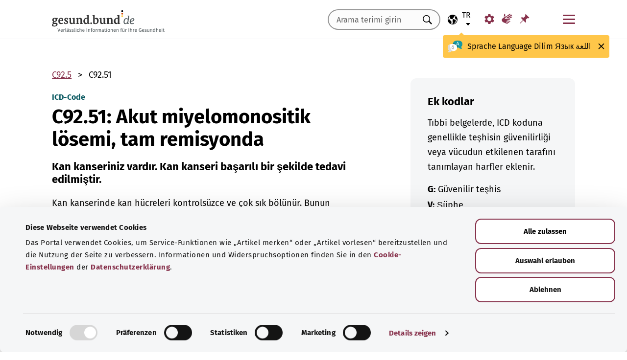

--- FILE ---
content_type: text/html; charset=utf-8
request_url: https://gesund.bund.de/tr/icd-kodu-arama/c92-51
body_size: 13509
content:
<!DOCTYPE html>
<html lang="tr">
<head> <meta charset="utf-8">
<!--	implemented by https://www.queo.de/	This website is powered by TYPO3 - inspiring people to share!	TYPO3 is a free open source Content Management Framework initially created by Kasper Skaarhoj and licensed under GNU/GPL.	TYPO3 is copyright 1998-2026 of Kasper Skaarhoj. Extensions are copyright of their respective owners.	Information and contribution at https://typo3.org/
-->
<link rel="icon" href="/_assets/1de4d85ce6099b066b6c08e5ccf4c407/Icons/favicon.ico" type="image/vnd.microsoft.icon">
<title>ICD-10 kodu: C92.51 Akut miyelomonositik lösemi, tam remisyonda</title>
<meta name="generator" content="TYPO3 CMS">
<meta name="viewport" content="width=device-width, initial-scale=1">
<meta name="description" content="Burada &quot;C92.51 Akut miyelomonositik lösemi, tam remisyonda&quot; ICD teşhis kodu ve alt kategorileri ile ilgili açıklamalar bulunmaktadır.">
<meta property="og:image" content="/fileadmin/_processed_/2/d/csm_220504_illustration-titelfoto-ICD_6009cb7abb.jpg">
<meta property="og:url" content="https://gesund.bund.de/tr/icd-kodu-arama/c92-51">
<meta property="og:title" content="ICD-10 kodu: C92.51 Akut miyelomonositik lösemi, tam remisyonda">
<meta property="og:description" content="Burada &quot;C92.51 Akut miyelomonositik lösemi, tam remisyonda&quot; ICD teşhis kodu ve alt kategorileri ile ilgili açıklamalar bulunmaktadır.">
<meta property="og:type" content="article">
<meta name="twitter:card" content="summary">
<meta name="twitter:title" content="ICD-10 kodu: C92.51 Akut miyelomonositik lösemi, tam remisyonda">
<meta name="twitter:description" content="Burada &quot;C92.51 Akut miyelomonositik lösemi, tam remisyonda&quot; ICD teşhis kodu ve alt kategorileri ile ilgili açıklamalar bulunmaktadır.">
<meta name="google-site-verification" content="DcDbgl2Gs6a6MXyVLukxOnK8e1hkYHrhoEyVTiLoQ1g">
<meta name="apple-mobile-web-app-capable" content="no">
<link rel="preload" as="font" type="font/woff2" crossorigin="anonymous" href="/_assets/1de4d85ce6099b066b6c08e5ccf4c407/Fonts/FiraSans-Bold.woff2?1766152084" >
<link rel="preload" as="font" type="font/woff2" crossorigin="anonymous" href="/_assets/1de4d85ce6099b066b6c08e5ccf4c407/Fonts/FiraSans-Medium.woff2?1766152084" >
<link rel="preload" as="font" type="font/woff2" crossorigin="anonymous" href="/_assets/1de4d85ce6099b066b6c08e5ccf4c407/Fonts/FiraSans-Regular.woff2?1766152084" >
<link rel="stylesheet" href="/_assets/1de4d85ce6099b066b6c08e5ccf4c407/Css/main.bundle.css?1766152084" media="all" integrity="sha384-OjVTp+BMubOhp9Ws0ynAUh60bno3HHEWakpBbgWlq4EL1zM0rK/uVNYlYWS83JQK" crossorigin="anonymous">
<script> function loadSettings() { const value = '; ' + document.cookie; const parts = value.split('; gb_darstellung='); const data = parts.pop().split(';').shift(); const settings = data.length ? JSON.parse(data) : null; if (settings && settings.font_size) { document.documentElement.classList.remove('font-size--default'); document.documentElement.classList.add('font-size--' + settings.font_size); } if (settings && settings.color_scheme) { document.documentElement.classList.remove('color-scheme--default'); document.documentElement.classList.add('color-scheme--' + settings.color_scheme); } } loadSettings();
</script>
<script type="application/ld+json">{
    "@context": "http://schema.org",
    "@type": "BreadcrumbList",
    "itemListElement": [
        {
            "@type": "ListItem",
            "position": 1,
            "name": "ICD kodu arama",
            "item": "https://gesund.bund.de/tr/icd-kodu-arama"
        },
        {
            "@type": "ListItem",
            "position": 2,
            "name": "C92.51"
        }
    ]
}</script>
<script type="application/ld+json">{
    "@context": "http://schema.org/",
    "@type": "FAQPage",
    "mainEntity": [
        {
            "@type": "Question",
            "name": "C92.51 G ICD kodu nedir?",
            "acceptedAnswer": {
                "@type": "Answer",
                "text": "Kan kanseriniz vardır. Kan kanseri başarılı bir şekilde tedavi edilmiştir."
            }
        }
    ]
}</script>
<link rel="apple-touch-icon" href="/apple-touch-icon.png"><script id="Cookiebot" src="https://consent.cookiebot.com/uc.js" data-cbid="b2486f07-ff46-419b-a561-fadf016f92ac" type="text/javascript" async></script>
<link rel="canonical" href="https://gesund.bund.de/tr/icd-kodu-arama/c92-51">
<link rel="alternate" hreflang="de" href="https://gesund.bund.de/icd-code-suche/c92-51">
<link rel="alternate" hreflang="en" href="https://gesund.bund.de/en/icd-code-search/c92-51">
<link rel="alternate" hreflang="tr" href="https://gesund.bund.de/tr/icd-kodu-arama/c92-51">
<link rel="alternate" hreflang="ru" href="https://gesund.bund.de/ru/icd-code-suche/c92-51">
<link rel="alternate" hreflang="ar" href="https://gesund.bund.de/ar/icd-code-suche/c92-51">
<link rel="alternate" hreflang="x-default" href="https://gesund.bund.de/icd-code-suche/c92-51">
</head>
<body data-tracking-site="1">
<div class="app theme-default" data-type="110"> <div class="cookie-consent"> <div class="container"> <p></p><p class="cookie-consent__text">Portal, Yazıyı işaretle" gibi hizmet işlevlerini kullanımınıza sunmak ve sayfanın kullanımını iyileştirmek için çerezler kullanmaktadır. Bununla ilgili bilgileri ve iptal seçeneklerini, Veri koruma beyanının Çerez ayarları bölümünde bulabilirsiniz.</p>" <div class="cookie-consent__btn-group"> <button class="btn btn--outline disable">Reddet</button> <button class="btn btn--outline enable">Tüm çerezlere izin ver</button> </div> </div> </div>	<header class="header">
<div class="header__submenu"> <div class="container">	<a href="#skipNavigation30" class="visually-hidden">Gezinme menüsünü atla</a> <div class="header__wrapper-submenu"> <a href="/tr/" class="header__submenu-item brand"> <picture> <img id="gesund-bund-logo" class="icon icon--brand" src="/_assets/1de4d85ce6099b066b6c08e5ccf4c407/Icons/gesund-logo.svg?1766152084" alt="gesund.bund.de - Sağlığınız için güvenilir bilgiler" title="Ana sayfaya dön" width="330" height="64" /> <img id="gesund-bund-logo-dark-mode" class="icon icon--brand dark-mode" src="/_assets/1de4d85ce6099b066b6c08e5ccf4c407/Icons/gesund-logo--dark-mode.svg?1766152084" alt="gesund.bund.de - Sağlığınız için güvenilir bilgiler" title="Ana sayfaya dön" width="330" height="64" /> </picture> </a> <div id="language-navigation"> <div class="language-picker"> <button id="select-language-btn" class="language-picker__btn tooltip-trigger" aria-controls="select-language-list" aria-label="Dil seçimi" aria-describedby="current-language" aria-expanded="false"> <svg width="20" height="20" version="1.1" id="Layer_1" xmlns="http://www.w3.org/2000/svg" xmlns:xlink="http://www.w3.org/1999/xlink" x="0px" y="0px" viewBox="0 0 512 512" enable-background="new 0 0 512 512" xml:space="preserve" aria-hidden="true"> <path d="M437,75C388.7,26.6,324.4,0,256,0S123.3,26.6,75,75C26.6,123.3,0,187.6,0,256s26.6,132.7,75,181 c48.4,48.4,112.6,75,181,75s132.7-26.6,181-75c48.4-48.4,75-112.6,75-181S485.4,123.3,437,75z M252.9,347.3l10.6,21.1 c5.5,11,6.7,23.6,3.3,35.4l-22.3,77.9c-26.5-1.3-52.1-7.2-76-17.2l26.6-53.2c9.1-18.1,5.5-39.9-8.8-54.3l-13.8-13.8 c-21.3-21.3-39-45.9-52.5-72.8c-9.3-18.6-29.3-28.8-49.8-25.3l-40.2,6.7C31.1,193,54.5,137.9,96.2,96.2 c10.6-10.6,22.2-20.1,34.4-28.3l-11.7,82c0,0.3-0.1,0.6-0.1,0.9c-2.4,18.5,2.8,36.9,14.8,52.1c13,16.4,32.4,27,53.3,29.1l65,6.6 l42.9,21.5l-33,33C247.4,307.4,243.8,329.2,252.9,347.3z M415.8,415.8c-32.2,32.2-72.5,53.5-116.3,62l81.2-71.1 c10.6-9.2,18.5-21.2,22.9-34.5l16.4-49.2c4-11.9,3.1-24.7-2.5-35.9c-5.6-11.2-15.3-19.6-27.2-23.6l-64.6-21.5l-55.5-27.7 l-3.2-39.5c1.6-3.2,4.2-5.8,7.5-7.4l39.5-19.8c11.8-5.9,20.6-16.5,24.2-29.2l18.4-65c19.8,9.9,38.1,22.7,54.6,38.2L396,102 c-17.6,11.7-25.2,33.9-18.5,54l19.2,57.6c4.7,14,15.8,25.1,29.7,29.7l55.5,18.5C480.5,320,457.1,374.5,415.8,415.8z" /> </svg> <span id="current-language" class="active_language"> <span class="visually-hidden">Seçili dil</span> <abbr title="Türkçe">tr</abbr> </span> </button> <ul id="select-language-list" class="language-picker__list"> <li id="language-de" class="language-picker__option "> <a href="https://gesund.bund.de/icd-code-suche/c92-51" hreflang="de" title="Almanca"> <span>Deutsch</span> </a> </li> <li id="language-en" class="language-picker__option "> <a href="https://gesund.bund.de/en/icd-code-search/c92-51" hreflang="en" title="İngilizce"> <span>English</span> </a> </li> <li id="language-tr" class="language-picker__option active"> <a href="https://gesund.bund.de/tr/icd-kodu-arama/c92-51" hreflang="tr" title="Türkçe"> <span>Türkçe</span> </a> </li> <li id="language-ru" class="language-picker__option "> <a href="https://gesund.bund.de/ru/icd-code-suche/c92-51" hreflang="ru" title="Rusça"> <span>Русский</span> </a> </li> <li id="language-ar" class="language-picker__option "> <a href="https://gesund.bund.de/ar/icd-code-suche/c92-51" hreflang="ar" title="Arapça"> <span>عربي</span> </a> </li> </ul> </div> <div id="tooltip_language" class="tooltip tooltip--lang" role="tooltip" hidden aria-hidden="true"> <svg height="30" width="30" viewBox="0 0 512 415" aria-hidden="true" xmlns="http://www.w3.org/2000/svg"> <g fill="none"> <path d="m347.939.356c89.491 0 164.061 30.492 164.061 123.688 0 39.308-13.272 67.453-35.329 86.867-4.005 3.525-5.715 8.976-4.326 14.127 3.903 14.48 9.536 29.7 17.262 43.91 5.927 10.9-2.075 24.048-14.477 23.702-30.009-.836-62.771-14.812-87.325-41.505-2.922-3.177-7.103-4.882-11.405-4.53-9.262.757-18.773 1.118-28.462 1.118-89.491 0-164.061-30.492-164.061-123.688 0-93.197 74.572-123.689 164.062-123.689z" fill="#1598a4" /> <path d="m296.422 122.871c-27.969-18.07-64.598-28.515-109.1-31.162-2.253 9.825-3.443 20.58-3.443 32.335 0 93.196 74.57 123.688 164.061 123.688 3.718 0 7.401-.071 11.062-.179.006-.645.024-1.283.024-1.931 0-53.841-21.648-96.288-62.604-122.751z" fill="#117a83" /> <path d="m401.315 166.7-43.695-115.784c-.025-.068-.053-.137-.08-.204-1.573-3.826-5.262-6.297-9.398-6.297h-.009c-4.141.004-7.829 2.482-9.396 6.314-.023.057-.046.113-.067.171l-44.098 115.78c-1.475 3.87.469 8.203 4.34 9.678 3.866 1.474 8.203-.468 9.678-4.34l9.142-24.004h60.498l9.051 23.983c1.133 3.003 3.987 4.854107 7.017 4.854107.88 0 1.775-.157107 2.647-.486107 3.876-1.462 5.832-5.789 4.37-9.665zm-77.87-33.686 24.675-64.786 24.449 64.786z" fill="#fff" /> <path d="m0 245.623c0 39.307 13.272 67.453 35.329 86.867 4.005 3.525 5.715 8.976 4.326 14.127-3.903 14.48-9.536 29.7-17.262 43.909-5.927 10.9 2.075 24.048 14.477 23.702 30.009-.836 62.771-14.812 87.325-41.505 2.922-3.177 7.103-4.882 11.405-4.53 9.262.757 18.773 1.118 28.462 1.118 89.491 0 164.061-30.492 164.061-123.688s-74.572-123.689-164.062-123.689c-89.491 0-164.061 30.493-164.061 123.689z" fill="#fff" /> <path d="m98.158 128.732c-57.403 13.375-98.158 47.997-98.158 116.891 0 39.307 13.272 67.453 35.329 86.867 4.005 3.525 5.715 8.976 4.326 14.127-3.903 14.48-9.536 29.7-17.262 43.909-5.927 10.9 2.075 24.048 14.477 23.702 30.009-.836 62.771-14.812 87.325-41.505 2.922-3.177 7.103-4.882 11.405-4.53 9.262.757 18.773 1.118 28.461 1.118 9.979 0 19.771-.382 29.296-1.185-109.038-33.437-126.653-188.039-95.199-239.394z" fill="#dbdbdb" /> <path d="m179.96 191.28c2.613333 0 5.04-.466667 7.28-1.4s4.293333-2.473333 6.16-4.62c1.586667-1.773333 2.893333-3.803333 3.92-6.09s1.68-4.55 1.96-6.79c.186667-2.053333.023333-3.383333-.49-3.99s-1.283333-.91-2.31-.91-1.843333.233333-2.45.7-1.096667 1.353333-1.47 2.66h.14c-.746667 2.52-2.146667 4.83-4.2 6.93s-4.853333 3.15-8.4 3.15c-3.266667 0-5.973333-1.003333-8.12-3.01s-3.453333-4.503333-3.92-7.49c-.186667-.933333-.513333-1.75-.98-2.45s-1.353333-.956667-2.66-.77c-.933333.186667-1.68.676667-2.24 1.47s-.746667 2.03-.56 3.71c.186667 2.426667.653333 4.713333 1.4 6.86s1.96 4.153333 3.64 6.02c1.773333 2.053333 3.826667 3.57 6.16 4.55s4.713333 1.47 7.14 1.47zm4.2 108.08c7.186667 0 13.276667-1.236667 18.27-3.71s9.053333-5.716667 12.18-9.73 5.39-8.61 6.79-13.79 2.1-10.523333 2.1-16.03c0-3.92-.583333-6.58-1.75-7.98s-3.243333-2.1-6.23-2.1h-25.34c-4.386667 0-6.58 1.773333-6.58 5.32 0 3.266667 2.193333 4.9 6.58 4.9h22.26c0 4.293333-.513333 8.423333-1.54 12.39s-2.66 7.49-4.9 10.57-5.133333 5.53-8.68 7.35-7.886667 2.73-13.02 2.73c-5.04 0-9.683333-1.096667-13.93-3.29s-7.91-5.133333-10.99-8.82-5.483333-8.003333-7.21-12.95-2.59-10.173333-2.59-15.68c0-5.32.863333-10.43 2.59-15.33s4.083333-9.24 7.07-13.02 6.51-6.813333 10.57-9.1 8.423333-3.43 13.09-3.43c2.24 0 4.363333.163333 6.37.49s3.99.91 5.95 1.75 3.943333 1.96 5.95 3.36 4.13 3.173333 6.37 5.32c1.026667 1.026667 2.053333 1.68 3.08 1.96s1.983333.28 2.87 0 1.656667-.7 2.31-1.26 1.166667-1.166667 1.54-1.82c1.12-1.773333.606667-3.943333-1.54-6.51s-5.32-5.063333-9.52-7.49c-3.733333-2.146667-7.466667-3.616667-11.2-4.41s-7.606667-1.19-11.62-1.19c-6.906667 0-13.136667 1.423333-18.69 4.27s-10.29 6.626667-14.21 11.34-6.93 10.173333-9.03 16.38-3.15 12.67-3.15 19.39c0 6.906667 1.073333 13.393333 3.22 19.46s5.226667 11.363333 9.24 15.89 8.82 8.12 14.42 10.78 11.9 3.99 18.9 3.99z" fill="#5e5e5e" /> </g> </svg> <span> <span lang="de">Sprache</span> <span lang="en">Language</span> <span lang="tr">Dilim</span> <span lang="ru">Язык</span> <span lang="ar">اللغة</span> </span> <button class="tooltip__close" title="Kapat"> <img class="icon icon--close" src="/_assets/1de4d85ce6099b066b6c08e5ccf4c407/Icons/close.svg?1766152084" alt=""> </button> <div class="tooltip__arrow" data-popper-arrow></div> </div> </div> <a class="header__submenu-item search" title="Aramaya git" href="/tr/arama"> <svg width="20" height="20" viewBox="0 0 20 20" xmlns="http://www.w3.org/2000/svg" aria-hidden="true" focusable="false"> <path d="M13.19 11.846l-.187.328 5.062 5.11-1.594 1.593-5.062-5.109-.328.234c-1.25.782-2.547 1.172-3.89 1.172-1.97 0-3.65-.703-5.04-2.11C.761 11.66.065 9.972.065 8.003c0-1.968.695-3.648 2.086-5.039 1.39-1.39 3.07-2.086 5.04-2.086 1.968 0 3.648.696 5.038 2.086 1.39 1.391 2.086 3.07 2.086 5.04a7.066 7.066 0 01-1.125 3.843zm-2.015-7.828c-1.094-1.094-2.422-1.64-3.985-1.64-1.562 0-2.89.546-3.984 1.64-1.094 1.094-1.64 2.422-1.64 3.984 0 1.563.546 2.891 1.64 3.985 1.094 1.094 2.422 1.64 3.984 1.64 1.563 0 2.89-.546 3.985-1.64 1.125-1.125 1.687-2.453 1.687-3.985 0-1.53-.562-2.859-1.687-3.984z" fill-rule="evenodd"/> </svg> <span class="label">Arama</span> </a> <nav id="navigation-burger-trigger" aria-label="Ana gezinme menüsü"> <button type="button" data-toggle="collapse" data-target="#navbar-collapse-grid" aria-expanded="false" aria-labelledby="navigation-burger-trigger-label" class="header__submenu-item btn--nav-toggle" aria-controls="navigation-main"> <span class="icon"> <span aria-hidden="true"></span> <span aria-hidden="true"></span> <span aria-hidden="true"></span> </span> <span id="navigation-burger-trigger-label" class="label">Menü</span> </button> </nav> <nav id="service-navigation-desktop" aria-label="Meta Gezinme"> <ul class="accessibility-list"> <li> <a href="/tr/engelsiz-erisim/gosterim" class="link link--default header__submenu-item accessibility-settings"> <svg width="20" height="20" viewBox="0 0 483 497" xmlns="http://www.w3.org/2000/svg" focusable="false" aria-hidden="true"> <title>Görünüm</title> <path d="M477.966 318.39l-52.307-43.782c1.334-9.13 1.982-17.715 1.982-26.108s-.648-16.978-1.983-26.108l52.308-43.783a10.34 10.34 0 002.326-13.114l-47.626-82.49a10.369 10.369 0 00-12.518-4.55l-63.975 23.377c-13.681-10.708-28.879-19.455-45.31-26.058l-11.77-67.211A10.359 10.359 0 00288.891 0h-95.25c-5.025 0-9.333 3.61-10.202 8.565l-11.77 67.211c-16.431 6.603-31.628 15.35-45.31 26.058L62.384 78.455c-4.702-1.75-10.01.192-12.518 4.55L2.24 165.496a10.34 10.34 0 002.325 13.114l52.307 43.783c-1.334 9.13-1.981 17.715-1.981 26.108s.647 16.978 1.982 26.108L4.565 318.391a10.34 10.34 0 00-2.325 13.114l47.625 82.49c2.528 4.358 7.846 6.279 12.518 4.55l63.976-23.378c13.68 10.708 28.878 19.455 45.31 26.058l11.769 67.211a10.359 10.359 0 0010.202 8.565h95.25c5.026 0 9.334-3.61 10.202-8.565l11.77-67.211c16.431-6.603 31.629-15.35 45.31-26.058l63.975 23.378c4.702 1.689 10-.192 12.518-4.55l47.626-82.49a10.34 10.34 0 00-2.325-13.114zm-236.7 33.652c-57.09 0-103.542-46.452-103.542-103.542s46.452-103.542 103.542-103.542S344.808 191.411 344.808 248.5s-46.452 103.542-103.542 103.542z" fill-rule="nonzero" /> </svg> <span class="header__submenu-item_name">Görünüm</span> </a> </li> <li> <a href="/tr/engelsiz-erisim/isaret-dili" class="link link--default header__submenu-item sign-language"> <svg width="22" height="23" xmlns="http://www.w3.org/2000/svg" focusable="false" aria-hidden="true"> <title>İşaret dili</title> <path d="M3.08 9.87l5.81-3.81A1.57 1.57 0 0110 5.73a1 1 0 01.71.65.65.65 0 01-.12.77 5.28 5.28 0 01-.86.75l-3 2.29a.48.48 0 00-.15.63c.11.21.4.35.85.42l9.43 1.33a.74.74 0 01.56.24.76.76 0 01.22.56.79.79 0 01-.78.78l-6.28-.51c-.27 0-.42.09-.43.27s.13.32.43.4l6.49 1.62a.71.71 0 01.58.91c-.09.47-.45.64-1.07.5l-6.18-1.18c-.36-.07-.57 0-.63.26s.07.43.38.56l5.12 1.88a.65.65 0 01.27.25.6.6 0 01.12.36.67.67 0 01-.21.5.7.7 0 01-.49.2h-.18L9.4 18.49c-.35-.11-.58-.06-.67.14s0 .39.31.56L12.56 21a.56.56 0 01.23.71c-.09.33-.42.39-1 .17q-8.15-3-9.56-4.1A5 5 0 011 16.05a4.89 4.89 0 01-.5-2.13 4.94 4.94 0 01.08-.87 8.41 8.41 0 01.21-.83 10.4 10.4 0 011-1.27 8.37 8.37 0 011.27-1.06zM5.37 2C5 4 4.7 5.76 4.55 7.35l2.89-1.89-.33-3.77C7 1.16 6.73.92 6.26 1s-.76.39-.87 1zm5.83 2.87l5.59-3.63a.83.83 0 011.21.25.9.9 0 01-.29 1.31l-4.44 3.69a.37.37 0 000 .58.42.42 0 00.62 0l5.85-3.89a.82.82 0 011.31.32 1 1 0 01-.41 1.5l-6 3.93a.35.35 0 00-.1.49c.11.2.33.21.66.05L20.33 7a.48.48 0 01.18-.08.58.58 0 01.19 0 .77.77 0 01.56.23.75.75 0 01.24.54.81.81 0 01-.15.48.86.86 0 01-.38.28c-1.69.92-3.28 1.76-4.75 2.54L10 10.26c-.7-.11-.83-.34-.39-.68s.88-.66 1.29-1 .8-.69 1.17-1a1.39 1.39 0 00.28-.43 1.32 1.32 0 00.1-.53 1.3 1.3 0 00-.09-.49 2.22 2.22 0 00-.23-.43 1.92 1.92 0 00-.93-.83z" /> </svg> <span class="header__submenu-item_name">İşaret dili</span> </a> </li> <li> <a href="/tr/isaretlenen-yazilar" class="link link--default header__submenu-item bookmarks" title="İşaretlenen yazılar"> <svg width="20" height="19" viewBox="0 0 498 497" xmlns="http://www.w3.org/2000/svg" focusable="false" aria-hidden="true"> <title>İşaretlenen yazılar</title> <path d="M0 497l31.066-12.135 152.417-150.96 107.274 108.244c1.618 1.618 3.398 2.832 5.34 3.64 1.941.81 3.883 1.214 5.824 1.214.648 0 1.295-.08 1.942-.242a7.979 7.979 0 011.942-.243c2.588-.647 4.854-1.942 6.795-3.883a18.867 18.867 0 004.369-6.796c6.796-22.652 9.304-45.79 7.524-69.413-1.78-23.623-7.686-46.275-17.718-67.956l85.917-85.917c6.148 1.942 12.54 3.398 19.173 4.369 6.634.97 13.51 1.456 20.63 1.456 8.414 0 17.151-.647 26.212-1.942 9.06-1.294 18.284-3.398 27.668-6.31 2.589-.97 4.773-2.427 6.553-4.369 1.78-1.941 2.993-4.206 3.64-6.795a15.776 15.776 0 000-7.767c-.647-2.588-1.941-4.854-3.883-6.795L314.057 4.8c-1.942-1.942-4.207-3.317-6.796-4.126-2.589-.809-5.34-.89-8.252-.243-2.589.648-4.854 1.942-6.796 3.884a18.866 18.866 0 00-4.368 6.795c-5.178 17.151-8.09 33.574-8.738 49.269-.647 15.695 1.133 30.661 5.34 44.9-.647.323-1.133.647-1.456.97l-.971.971-83.004 83.005a206.935 206.935 0 00-41.26-14.077 194.331 194.331 0 00-43.2-4.854c-9.061 0-18.041.647-26.94 1.941a172.687 172.687 0 00-25.97 5.825 18.866 18.866 0 00-6.795 4.369c-1.942 1.942-3.236 4.207-3.884 6.796-.647 2.588-.566 5.177.243 7.766.81 2.589 2.184 4.854 4.126 6.796L161.64 312.06 12.62 463.021 0 497z" fill-rule="nonzero" /> </svg> <span class="header__submenu-item_name" role="status" aria-atomic=true>İşaretlenen yazılar (<span class="bookmark_link-count">0</span>)</span> </a> </li> </ul> </nav>
<div class="search-input"> <form action="/tr/arama" class="search-form"> <input class="input--text search-form__input typeahead" type="text" name="q" value="" placeholder="Arama terimi girin" aria-label="Arama terimi girin" data-provide="typeahead" autocomplete="off" role="combobox" /> <button type="button" tabindex="-1" style="visibility: visible;" class="remove_input_value">+</button> <!-- set the hidden field "mode" (get parameter) for result page if only tag-item (auto-complete) selected name="mode" value="like-tag" --> <button type="submit" class="search-form__submit" title="Ara"> <span class="visually-hidden"> Ara </span> </button> </form>
</div> </div> </div> <div id="skipNavigation30" class="visually-hidden">&nbsp;</div>
</div>	<div id="navbar-collapse-grid" class="header__mainmenu"> <div class="container"> <nav id="navigation-main" aria-label="Ana gezinme menüsü"> <a href="#skipNavigation40" class="visually-hidden">Gezinme menüsünü atla</a> <ul class="header__wrapper-mainmenu"> <li class="header__mainmenu-item "> <a href="#" class="header__mainmenu-link" title="Sağlık hizmeti" role="button" aria-expanded="false"> Sağlık hizmeti </a> <div class="dropdown-menu" tabindex="-1"> <div class="container dropdown-menu__wrapper"> <h2 class="dropdown-menu__title">Sağlık hizmeti</h2> <ul class="dropdown-menu__list "> <li class="dropdown-menu__item "> <h3 class="dropdown-menu__list-title">Sağlık hizmetleri </h3> </li> <li class="dropdown-menu__item "> <a class="link--default dropdown-menu__link" href="/tr/konular/saglik-sistemi" title="Sağlık sistemi"> Sağlık sistemi </a> </li> <li class="dropdown-menu__item "> <a class="link--default dropdown-menu__link" href="https://gesund.bund.de/tr/konular/saglik-okuryazarligi" title="Sağlık okuryazarlığı"> Sağlık okuryazarlığı </a> </li> <li class="dropdown-menu__item "> <a class="link--default dropdown-menu__link" href="/tr/hizmet/danisma-ve-yardim" title="Danışmanlık ve yardım"> Danışmanlık ve yardım </a> </li> <li class="dropdown-menu__item "> <a class="link--default dropdown-menu__link" href="https://gesund.bund.de/tr/konular/hasta-haklari" title="Hasta hakları"> Hasta hakları </a> </li> <li class="dropdown-menu__item "> <a class="link--default dropdown-menu__link" href="/tr/kendi-kendine-yardim" title="Kendi kendine yardım"> Kendi kendine yardım </a> </li> </ul> <ul class="dropdown-menu__list "> <li class="dropdown-menu__item "> <h3 class="dropdown-menu__list-title">Hizmetler </h3> </li> <li class="dropdown-menu__item "> <a class="link--default dropdown-menu__link" href="https://gesund.bund.de/tr/konular/sigortalilara-saglanan-hizmetler" title="Sigortalılara sağlanan hizmetler"> Sigortalılara sağlanan hizmetler </a> </li> <li class="dropdown-menu__item "> <a class="link--default dropdown-menu__link" href="/tr/konular/ilaclar" title="İlaçlar"> İlaçlar </a> </li> <li class="dropdown-menu__item "> <a class="link--default dropdown-menu__link" href="/tr/konular/onleme-ve-tarama" title="Önleme ve tarama"> Önleme ve tarama </a> </li> <li class="dropdown-menu__item "> <a class="link--default dropdown-menu__link" href="/tr/klinik-disi-yogun-bakim" title="Klinik dışı yoğun bakım"> Klinik dışı yoğun bakım </a> </li> </ul> <button class="btn btn--close dropdown-menu__close"> Kapat <img class="icon icon--close" src="/_assets/1de4d85ce6099b066b6c08e5ccf4c407/Icons/close.svg?1766152084" alt=""> </button> </div> </div> </li> <li class="header__mainmenu-item "> <a href="#" class="header__mainmenu-link" title="Bakım" role="button" aria-expanded="false"> Bakım </a> <div class="dropdown-menu" tabindex="-1"> <div class="container dropdown-menu__wrapper"> <h2 class="dropdown-menu__title">Bakım</h2> <ul class="dropdown-menu__list "> <li class="dropdown-menu__item "> <h3 class="dropdown-menu__list-title">Konular </h3> </li> <li class="dropdown-menu__item "> <a class="link--default dropdown-menu__link" href="/themen/pflegeversorgung" title="Bakım sigortası"> Bakım sigortası </a> </li> <li class="dropdown-menu__item "> <a class="link--default dropdown-menu__link" href="/themen/pflegeleistungen" title="Bakım hizmetleri"> Bakım hizmetleri </a> </li> <li class="dropdown-menu__item "> <a class="link--default dropdown-menu__link" href="/tr/konular/bakimi-ustlenen-yakinlar" title="Bakımı üstlenen yakınlar"> Bakımı üstlenen yakınlar </a> </li> <li class="dropdown-menu__item "> <a class="link--default dropdown-menu__link" href="/tr/konular/gunluk-bakim-ve-ev-hayati" title="Günlük bakım ve ev hayatı"> Günlük bakım ve ev hayatı </a> </li> </ul> <button class="btn btn--close dropdown-menu__close"> Kapat <img class="icon icon--close" src="/_assets/1de4d85ce6099b066b6c08e5ccf4c407/Icons/close.svg?1766152084" alt=""> </button> </div> </div> </li> <li class="header__mainmenu-item "> <a href="#" class="header__mainmenu-link" title="Dijital sağlık" role="button" aria-expanded="false"> Dijital sağlık </a> <div class="dropdown-menu" tabindex="-1"> <div class="container dropdown-menu__wrapper"> <h2 class="dropdown-menu__title">Dijital sağlık</h2> <ul class="dropdown-menu__list "> <li class="dropdown-menu__item "> <h3 class="dropdown-menu__list-title">Sağlık hizmetlerinde dijitalleşme </h3> </li> <li class="dropdown-menu__item "> <a class="link--default dropdown-menu__link" href="/tr/konular/saglik-ve-dijitallesme" title="Sağlık ve dijitalleşme"> Sağlık ve dijitalleşme </a> </li> <li class="dropdown-menu__item "> <a class="link--default dropdown-menu__link" href="/tr/konular/teletip" title="Teletıp"> Teletıp </a> </li> </ul> <ul class="dropdown-menu__list "> <li class="dropdown-menu__item "> <h3 class="dropdown-menu__list-title">Dijital uygulamalar </h3> </li> <li class="dropdown-menu__item "> <a class="link--default dropdown-menu__link" href="/themen/elektronische-patientenakte-epa" title="Elektronik hasta dosyası"> Elektronik hasta dosyası </a> </li> <li class="dropdown-menu__item "> <a class="link--default dropdown-menu__link" href="/tr/konular/elektronik-saglik-karti-egk" title="Elektronik sağlık kartı"> Elektronik sağlık kartı </a> </li> <li class="dropdown-menu__item "> <a class="link--default dropdown-menu__link" href="/tr/konular/saglik-uygulamalari-diga-und-dipa" title="Sağlık uygulamaları (DiGA ve DiPA)"> Sağlık uygulamaları (DiGA ve DiPA) </a> </li> <li class="dropdown-menu__item "> <a class="link--default dropdown-menu__link" href="/tr/dijital-saglik/erecete-hakkinda-her-sey" title="E-reçete"> E-reçete </a> </li> <li class="dropdown-menu__item "> <a class="link--default dropdown-menu__link" href="/tr/elektronik-is-goremezlik-belgesi-eau" title="Elektronik iş göremezlik belgesi"> Elektronik iş göremezlik belgesi </a> </li> </ul> <button class="btn btn--close dropdown-menu__close"> Kapat <img class="icon icon--close" src="/_assets/1de4d85ce6099b066b6c08e5ccf4c407/Icons/close.svg?1766152084" alt=""> </button> </div> </div> </li> <li class="header__mainmenu-item "> <a href="#" class="header__mainmenu-link" title="Sağlıklı yaşam" role="button" aria-expanded="false"> Sağlıklı yaşam </a> <div class="dropdown-menu" tabindex="-1"> <div class="container dropdown-menu__wrapper"> <h2 class="dropdown-menu__title">Sağlıklı yaşam</h2> <ul class="dropdown-menu__list "> <li class="dropdown-menu__item "> <h3 class="dropdown-menu__list-title">Sağlıklı kalmak </h3> </li> <li class="dropdown-menu__item "> <a class="link--default dropdown-menu__link" href="/tr/konular/onleme-ve-tarama" title="Önleme ve tarama"> Önleme ve tarama </a> </li> <li class="dropdown-menu__item "> <a class="link--default dropdown-menu__link" href="/tr/konular/beslenme-ve-egzersiz" title="Beslenme ve egzersiz"> Beslenme ve egzersiz </a> </li> <li class="dropdown-menu__item "> <a class="link--default dropdown-menu__link" href="/tr/konular/ruh-ve-huzur" title="Ruh ve huzur"> Ruh ve huzur </a> </li> <li class="dropdown-menu__item "> <a class="link--default dropdown-menu__link" href="/tr/konular/kurtarma-ve-yardim" title="Kurtarma ve yardım"> Kurtarma ve yardım </a> </li> <li class="dropdown-menu__item "> <a class="link--default dropdown-menu__link" href="/tr/konular/bagimlilikla-basa-cikmak" title="Bağımlılıkla başa çıkmak"> Bağımlılıkla başa çıkmak </a> </li> <li class="dropdown-menu__item "> <a class="link--default dropdown-menu__link" href="/tr/konular/cevre-ve-saglik" title="Çevre ve sağlık"> Çevre ve sağlık </a> </li> </ul> <ul class="dropdown-menu__list "> <li class="dropdown-menu__item "> <h3 class="dropdown-menu__list-title">Hayat evreleri </h3> </li> <li class="dropdown-menu__item "> <a class="link--default dropdown-menu__link" href="/tr/konular/saglikli-buyume" title="Sağlıklı büyüme"> Sağlıklı büyüme </a> </li> <li class="dropdown-menu__item "> <a class="link--default dropdown-menu__link" href="/tr/konular/is-yerinde-saglik" title="İş yerinde sağlık"> İş yerinde sağlık </a> </li> <li class="dropdown-menu__item "> <a class="link--default dropdown-menu__link" href="/tr/konular/gebelik-ve-dogum" title="Gebelik ve doğum"> Gebelik ve doğum </a> </li> <li class="dropdown-menu__item "> <a class="link--default dropdown-menu__link" href="/tr/konular/yaslilikta-saglik" title="Yaşlılıkta sağlık"> Yaşlılıkta sağlık </a> </li> </ul> <button class="btn btn--close dropdown-menu__close"> Kapat <img class="icon icon--close" src="/_assets/1de4d85ce6099b066b6c08e5ccf4c407/Icons/close.svg?1766152084" alt=""> </button> </div> </div> </li> <li class="header__mainmenu-item "> <a href="#" class="header__mainmenu-link" title="Hastalıklar" role="button" aria-expanded="false"> Hastalıklar </a> <div class="dropdown-menu" tabindex="-1"> <div class="container dropdown-menu__wrapper"> <h2 class="dropdown-menu__title">Hastalıklar</h2> <ul class="dropdown-menu__list "> <li class="dropdown-menu__item "> <h3 class="dropdown-menu__list-title">Konular </h3> </li> <li class="dropdown-menu__item "> <a class="link--default dropdown-menu__link" href="/tr/konular/solunum-yollari" title="Solunum yolları"> Solunum yolları </a> </li> <li class="dropdown-menu__item "> <a class="link--default dropdown-menu__link" href="/tr/konular/gozler" title="Göz"> Göz </a> </li> <li class="dropdown-menu__item "> <a class="link--default dropdown-menu__link" href="/tr/konular/kan-ve-lenf-sistemi" title="Kan ve lenf sistemi"> Kan ve lenf sistemi </a> </li> <li class="dropdown-menu__item "> <a class="link--default dropdown-menu__link" href="/tr/konular/ureme-organlari" title="Üreme organları"> Üreme organları </a> </li> <li class="dropdown-menu__item "> <a class="link--default dropdown-menu__link" href="/tr/konular/kulak-burun-ve-bogaz" title="Kulaklar, burun ve boğaz"> Kulaklar, burun ve boğaz </a> </li> <li class="dropdown-menu__item "> <a class="link--default dropdown-menu__link" href="/tr/konular/cilt" title="Cilt"> Cilt </a> </li> <li class="dropdown-menu__item "> <a class="link--default dropdown-menu__link" href="/tr/konular/kalp-ve-dolasim" title="Kalp ve dolaşım"> Kalp ve dolaşım </a> </li> <li class="dropdown-menu__item "> <a class="link--default dropdown-menu__link" href="/tr/konular/hormonlar" title="Hormonlar"> Hormonlar </a> </li> <li class="dropdown-menu__item "> <a class="link--default dropdown-menu__link" href="/tr/konular/bagisiklik-sistemi" title="Bağışıklık sistemi"> Bağışıklık sistemi </a> </li> <li class="dropdown-menu__item "> <a class="link--default dropdown-menu__link" href="/tr/konular/bas-ve-sinir-sistemi" title="Baş ve sinir"> Baş ve sinir </a> </li> <li class="dropdown-menu__item "> <a class="link--default dropdown-menu__link" href="/tr/konular/ruh" title="Ruh"> Ruh </a> </li> <li class="dropdown-menu__item "> <a class="link--default dropdown-menu__link" href="/tr/konular/kaslar-kemikler-ve-eklemler" title="Kas, kemik ve eklem"> Kas, kemik ve eklem </a> </li> <li class="dropdown-menu__item "> <a class="link--default dropdown-menu__link" href="/tr/konular/bobrek-ve-bosaltim-sistemi" title="Böbrek ve boşaltım sistemi"> Böbrek ve boşaltım sistemi </a> </li> <li class="dropdown-menu__item "> <a class="link--default dropdown-menu__link" href="/tr/konular/sindirim-ve-metabolizma" title="Sindirim ve metabolizma"> Sindirim ve metabolizma </a> </li> <li class="dropdown-menu__item "> <a class="link--default dropdown-menu__link" href="/tr/konular/dis-ve-dis-eti" title="Diş ve diş eti"> Diş ve diş eti </a> </li> </ul> <ul class="dropdown-menu__list "> <li class="dropdown-menu__item "> <h3 class="dropdown-menu__list-title">Özel konular </h3> </li> <li class="dropdown-menu__item "> <a class="link--default dropdown-menu__link" href="/tr/ozel-konu/alerjiler" title="Alerjiler"> Alerjiler </a> </li> <li class="dropdown-menu__item "> <a class="link--default dropdown-menu__link" href="/tr/konular/koronavirus" title="Koronavirüs"> Koronavirüs </a> </li> <li class="dropdown-menu__item "> <a class="link--default dropdown-menu__link" href="/tr/konular/enfeksiyonlar-ve-enfeksiyon-hastaliklari" title="Enfeksiyonlar ve enfeksiyon hastalıkları"> Enfeksiyonlar ve enfeksiyon hastalıkları </a> </li> <li class="dropdown-menu__item "> <a class="link--default dropdown-menu__link" href="/tr/konular/kanser" title="Kanser"> Kanser </a> </li> <li class="dropdown-menu__item "> <a class="link--default dropdown-menu__link" href="/tr/a-dan-z-ye-hastaliklar-1" title="A&#039;dan Z&#039;ye hastalıklar"> A&#039;dan Z&#039;ye hastalıklar </a> </li> </ul> <button class="btn btn--close dropdown-menu__close"> Kapat <img class="icon icon--close" src="/_assets/1de4d85ce6099b066b6c08e5ccf4c407/Icons/close.svg?1766152084" alt=""> </button> </div> </div> </li> <li class="header__mainmenu-item active"> <a href="#" class="header__mainmenu-link" title="Hizmet" role="button" aria-expanded="false"> Hizmet </a> <div class="dropdown-menu" tabindex="-1"> <div class="container dropdown-menu__wrapper"> <h2 class="dropdown-menu__title">Hizmet</h2> <ul class="dropdown-menu__list "> <li class="dropdown-menu__item "> <h3 class="dropdown-menu__list-title">Bilgiler </h3> </li> <li class="dropdown-menu__item "> <a class="link--default dropdown-menu__link" href="https://gesund.bund.de/notfallnummern" title="Acil çağrı telefon numaraları"> Acil çağrı telefon numaraları </a> </li> <li class="dropdown-menu__item "> <a class="link--default dropdown-menu__link" href="/tr/icd-ops-kodu-arama" title="ICD ve OPS kodları"> ICD ve OPS kodları </a> </li> <li class="dropdown-menu__item "> <a class="link--default dropdown-menu__link" href="/tr/a-dan-z-ye-hastaliklar-1" title="A’dan Z’ye hastalıklar"> A’dan Z’ye hastalıklar </a> </li> <li class="dropdown-menu__item "> <a class="link--default dropdown-menu__link" href="" title="Sözlük"> Sözlük </a> </li> <li class="dropdown-menu__item "> <a class="link--default dropdown-menu__link" href="https://infektionsradar.gesund.bund.de/" title="Enfeksiyon radarı"> Enfeksiyon radarı </a> </li> <li class="dropdown-menu__item "> <a class="link--default dropdown-menu__link" href="/tr/hizmet/medya-kitapligi" title="Medya kitaplığı"> Medya kitaplığı </a> </li> </ul> <ul class="dropdown-menu__list "> <li class="dropdown-menu__item active"> <h3 class="dropdown-menu__list-title">Arama hizmetleri </h3> </li> <li class="dropdown-menu__item "> <a class="link--default dropdown-menu__link" href="/tr/arama/doktorlar" title="Doktor arama"> Doktor arama </a> </li> <li class="dropdown-menu__item "> <a class="link--default dropdown-menu__link" href="https://gesund.bund.de/bundes-klinik-atlas" title="Hastane arama"> Hastane arama </a> </li> <li class="dropdown-menu__item "> <a class="link--default dropdown-menu__link" href="https://www.aponet.de/apothekensuche" title="Eczane arama"> Eczane arama </a> </li> </ul> <button class="btn btn--close dropdown-menu__close"> Kapat <img class="icon icon--close" src="/_assets/1de4d85ce6099b066b6c08e5ccf4c407/Icons/close.svg?1766152084" alt=""> </button> </div> </div> </li> </ul> <div id="skipNavigation40" class="visually-hidden">&nbsp;</div> </nav> </div> <div class="divider"></div> <div class="container"> <nav id="service-navigation-mobile" aria-label="Meta Gezinme"> <a href="#skipNavigation50" class="visually-hidden">Gezinme menüsünü atla</a> <ul class="header__mainmenu-footer"> <li> <a href="/tr/engelsiz-erisim/gosterim" class="link link--default accessibility-settings"> <svg width="20" height="20" viewBox="0 0 483 497" xmlns="http://www.w3.org/2000/svg" focusable="false" aria-hidden="true"> <title>Görünüm</title> <path d="M477.966 318.39l-52.307-43.782c1.334-9.13 1.982-17.715 1.982-26.108s-.648-16.978-1.983-26.108l52.308-43.783a10.34 10.34 0 002.326-13.114l-47.626-82.49a10.369 10.369 0 00-12.518-4.55l-63.975 23.377c-13.681-10.708-28.879-19.455-45.31-26.058l-11.77-67.211A10.359 10.359 0 00288.891 0h-95.25c-5.025 0-9.333 3.61-10.202 8.565l-11.77 67.211c-16.431 6.603-31.628 15.35-45.31 26.058L62.384 78.455c-4.702-1.75-10.01.192-12.518 4.55L2.24 165.496a10.34 10.34 0 002.325 13.114l52.307 43.783c-1.334 9.13-1.981 17.715-1.981 26.108s.647 16.978 1.982 26.108L4.565 318.391a10.34 10.34 0 00-2.325 13.114l47.625 82.49c2.528 4.358 7.846 6.279 12.518 4.55l63.976-23.378c13.68 10.708 28.878 19.455 45.31 26.058l11.769 67.211a10.359 10.359 0 0010.202 8.565h95.25c5.026 0 9.334-3.61 10.202-8.565l11.77-67.211c16.431-6.603 31.629-15.35 45.31-26.058l63.975 23.378c4.702 1.689 10-.192 12.518-4.55l47.626-82.49a10.34 10.34 0 00-2.325-13.114zm-236.7 33.652c-57.09 0-103.542-46.452-103.542-103.542s46.452-103.542 103.542-103.542S344.808 191.411 344.808 248.5s-46.452 103.542-103.542 103.542z" fill-rule="nonzero" /> </svg> Görünüm </a> </li> <li> <a href="/tr/engelsiz-erisim/isaret-dili" class="link link--default sign-language"> <svg width="22" height="23" xmlns="http://www.w3.org/2000/svg" focusable="false" aria-hidden="true"> <title>İşaret dili</title> <path d="M3.08 9.87l5.81-3.81A1.57 1.57 0 0110 5.73a1 1 0 01.71.65.65.65 0 01-.12.77 5.28 5.28 0 01-.86.75l-3 2.29a.48.48 0 00-.15.63c.11.21.4.35.85.42l9.43 1.33a.74.74 0 01.56.24.76.76 0 01.22.56.79.79 0 01-.78.78l-6.28-.51c-.27 0-.42.09-.43.27s.13.32.43.4l6.49 1.62a.71.71 0 01.58.91c-.09.47-.45.64-1.07.5l-6.18-1.18c-.36-.07-.57 0-.63.26s.07.43.38.56l5.12 1.88a.65.65 0 01.27.25.6.6 0 01.12.36.67.67 0 01-.21.5.7.7 0 01-.49.2h-.18L9.4 18.49c-.35-.11-.58-.06-.67.14s0 .39.31.56L12.56 21a.56.56 0 01.23.71c-.09.33-.42.39-1 .17q-8.15-3-9.56-4.1A5 5 0 011 16.05a4.89 4.89 0 01-.5-2.13 4.94 4.94 0 01.08-.87 8.41 8.41 0 01.21-.83 10.4 10.4 0 011-1.27 8.37 8.37 0 011.27-1.06zM5.37 2C5 4 4.7 5.76 4.55 7.35l2.89-1.89-.33-3.77C7 1.16 6.73.92 6.26 1s-.76.39-.87 1zm5.83 2.87l5.59-3.63a.83.83 0 011.21.25.9.9 0 01-.29 1.31l-4.44 3.69a.37.37 0 000 .58.42.42 0 00.62 0l5.85-3.89a.82.82 0 011.31.32 1 1 0 01-.41 1.5l-6 3.93a.35.35 0 00-.1.49c.11.2.33.21.66.05L20.33 7a.48.48 0 01.18-.08.58.58 0 01.19 0 .77.77 0 01.56.23.75.75 0 01.24.54.81.81 0 01-.15.48.86.86 0 01-.38.28c-1.69.92-3.28 1.76-4.75 2.54L10 10.26c-.7-.11-.83-.34-.39-.68s.88-.66 1.29-1 .8-.69 1.17-1a1.39 1.39 0 00.28-.43 1.32 1.32 0 00.1-.53 1.3 1.3 0 00-.09-.49 2.22 2.22 0 00-.23-.43 1.92 1.92 0 00-.93-.83z" /> </svg> İşaret dili </a> </li> <li> <a href="/tr/isaretlenen-yazilar" class="link link--default bookmarks" title="İşaretlenen yazılar"> <svg width="20" height="19" viewBox="0 0 498 497" xmlns="http://www.w3.org/2000/svg" focusable="false" aria-hidden="true"> <title>İşaretlenen yazılar</title> <path d="M0 497l31.066-12.135 152.417-150.96 107.274 108.244c1.618 1.618 3.398 2.832 5.34 3.64 1.941.81 3.883 1.214 5.824 1.214.648 0 1.295-.08 1.942-.242a7.979 7.979 0 011.942-.243c2.588-.647 4.854-1.942 6.795-3.883a18.867 18.867 0 004.369-6.796c6.796-22.652 9.304-45.79 7.524-69.413-1.78-23.623-7.686-46.275-17.718-67.956l85.917-85.917c6.148 1.942 12.54 3.398 19.173 4.369 6.634.97 13.51 1.456 20.63 1.456 8.414 0 17.151-.647 26.212-1.942 9.06-1.294 18.284-3.398 27.668-6.31 2.589-.97 4.773-2.427 6.553-4.369 1.78-1.941 2.993-4.206 3.64-6.795a15.776 15.776 0 000-7.767c-.647-2.588-1.941-4.854-3.883-6.795L314.057 4.8c-1.942-1.942-4.207-3.317-6.796-4.126-2.589-.809-5.34-.89-8.252-.243-2.589.648-4.854 1.942-6.796 3.884a18.866 18.866 0 00-4.368 6.795c-5.178 17.151-8.09 33.574-8.738 49.269-.647 15.695 1.133 30.661 5.34 44.9-.647.323-1.133.647-1.456.97l-.971.971-83.004 83.005a206.935 206.935 0 00-41.26-14.077 194.331 194.331 0 00-43.2-4.854c-9.061 0-18.041.647-26.94 1.941a172.687 172.687 0 00-25.97 5.825 18.866 18.866 0 00-6.795 4.369c-1.942 1.942-3.236 4.207-3.884 6.796-.647 2.588-.566 5.177.243 7.766.81 2.589 2.184 4.854 4.126 6.796L161.64 312.06 12.62 463.021 0 497z" fill-rule="nonzero" /> </svg> <span role="status" aria-atomic=true>İşaretlenen yazılar (<span class="bookmark_link-count">0</span>)</span> </a> </li> </ul> <a id="skipNavigation50" class="invisible">&nbsp;</a> </nav> </div>
</div>	</header>	<main> <div class="default-page icd-code-page "> <article> <div class="container"> <div class="row"> <div id="standard-textseite-headline-h1" class="col-12 col-lg-7">
<div class="breadcrumb"> <ul class="breadcrumb-navigation__list"> <li class="item-link"> <a class="link--default" href="/tr/icd-kodu-arama/c92-5"> C92.5 </a> </li> <li>C92.51</li> </ul>
</div> <h1>	<small class="pointed-brand">	ICD-Code	</small>	C92.51: Akut miyelomonositik lösemi, tam remisyonda </h1>
<section class="textandmedia"> <div data-text-key="C92.51"> <h2>Kan kanseriniz vardır. Kan kanseri başarılı bir şekilde tedavi edilmiştir.</h2><p><span class="info" title="Infotext 1121: Leukämie">Kan kanserinde kan h&uuml;creleri kontrols&uuml;zce ve &ccedil;ok sık b&ouml;l&uuml;n&uuml;r. Bunun sonucunda d&uuml;zg&uuml;n &ccedil;alışamayan &ccedil;ok fazla sayıda kan h&uuml;cresi oluşur. Ayrıca hastalıklı kan h&uuml;creleri sağlıklı kan h&uuml;crelerinin yerine ge&ccedil;er. Bu nedenle genellikle &ccedil;ok az sayıda sağlıklı kan h&uuml;cresi kalır. Kan h&uuml;creleri 3 farklı t&uuml;re ayrılır:</p><ul><li>Alyuvarlar kandaki oksijenin taşınması i&ccedil;in &ouml;nemlidir.</li><li>Akyuvarlar v&uuml;cudun bağışıklık sisteminin bir par&ccedil;asıdır. Patojenlerle savaşırlar.</li><li>Trombositler kanın pıhtılaşması i&ccedil;in &ouml;nemlidir.</li></ul><p>Kan kanserinde şikayetler, hastalıklı kan h&uuml;crelerinin ve sağlıklı kan h&uuml;crelerinin sayısına bağlıdır. Hastada kanama daha uzun s&uuml;rebilir veya nedensiz yere morluklar oluşabilir. Etkilenen insan daha sık ve daha ciddi hastalanabilir. Genel bir bitkinlik hissedilir.</span> </p><p>T&uuml;m kan kanserleri aynı değildir. Kan kanserinin farklı t&uuml;rleri vardır. Kan kanserinin t&uuml;r&uuml;, &ouml;rneğin hangi kan h&uuml;cresinde olduğuna bağlıdır. Bağışıklık h&uuml;crelerinizin bir alt t&uuml;r&uuml; etkilenmiştir. Hastalıklı kan h&uuml;creleri ciltte, karaciğerde ve dalakta toplanabilir. Bu nedenle karaciğer veya dalak aşırı b&uuml;y&uuml;yebilir. Diş etleri ciddi oranda şişebilir. Hastalıklı kan h&uuml;creleri beyin zarlarında da toplanabilir.</p><p>Bir diğer fark ise hastalığın seyridir. Kısa s&uuml;re i&ccedil;inde şiddetli şikayetlere neden olan kan kanseri t&uuml;rleri vardır. Ancak tesad&uuml;fen keşfedilen ve başlarda &ccedil;ok az şikayete neden olan kan kanseri t&uuml;rleri de vardır. Sizin durumunuzda kan kanseri kısa s&uuml;rede gelişmiştir. Bu durumda hastalık genellikle aniden ağırlaşır.</p><p>Kan kanseri tedavisi sayesinde kemik iliğinizde veya kanınızda artık g&ouml;r&uuml;n&uuml;r hastalıklı kan h&uuml;cresi kalmamıştır.</p> </div> <div class="icd-detail-note mobile"> <h2> Ek kodlar </h2> <p> Tıbbi belgelerde, ICD koduna genellikle teşhisin güvenilirliği veya vücudun etkilenen tarafını tanımlayan harfler eklenir. </p> <ul> <li><strong>G:</strong> Güvenilir teşhis</li> <li><strong>V:</strong> Şüphe</li> <li><strong>Z:</strong> Durum kriteri</li> <li><strong>A:</strong> Hariç tutma</li> <li><strong>L:</strong> Sol</li> <li><strong>R:</strong> Sağ</li> <li><strong>B:</strong> İki taraflı</li> </ul> <br> <a class="link link--default" title="Diğer bilgiler" href="/tr/icd-ve-ops-kodlar%C4%B1-nedir"> Diğer bilgiler </a> </div> <div class="message-box message-box--primary"> <h2> Not </h2> <p> Bu bilgiler kendi kendine teşhis için sağlanmamıştır ve hiçbir şekilde bir doktor tavsiyesinin yerini tutmaz. Kişisel bir tıbbi belgede ilgili bir ICD kodu bulursanız, teşhisin güvenilirliği için <strong>ek kodlara</strong> da dikkat edin.</br>Doktorunuz sizinle doğrudan görüşerek sağlıkla ilgili konularda daha ayrıntılı bilgi verebilir ve gerekirse ICD teşhis kodunu açıklayabilir. </p> </div>
</section> <section class="textandmedia icd-source"> <h2> Kaynak </h2> <p> Federal Sağlık Bakanlığı (BMG) adına &quot;Was hab&#039; ich?&quot; gemeinnützige GmbH tarafından sağlanmıştır. </p> </section> </div> <aside class="col-12 col-lg-4 offset-lg-1"> <div class="icd-detail-note desktop"> <h2> Ek kodlar </h2> <p> Tıbbi belgelerde, ICD koduna genellikle teşhisin güvenilirliği veya vücudun etkilenen tarafını tanımlayan harfler eklenir. </p> <ul> <li><strong>G:</strong> Güvenilir teşhis</li> <li><strong>V:</strong> Şüphe</li> <li><strong>Z:</strong> Durum kriteri</li> <li><strong>A:</strong> Hariç tutma</li> <li><strong>L:</strong> Sol</li> <li><strong>R:</strong> Sağ</li> <li><strong>B:</strong> İki taraflı</li> </ul> <br> <a class="link link--default" title="Diğer bilgiler" href="/tr/icd-ve-ops-kodlar%C4%B1-nedir"> Diğer bilgiler </a> </div> </aside> <!-- <section class="col-12 col-lg-7 textandmedia"> <h2> Not </h2> <p> Ayakta tedavide, tıbbi belgelerdeki ICD kodu her zaman teşhis güvenilirliği için ek kodlar (A, G, V veya Z) ile desteklenir: A (hariç tutulan teşhis), G (doğrulanmış teşhis), V (şüpheli teşhis) ve Z (ilgili teşhise göre durum). </p> </section> --> </div> </div> </article> </div>	</main>	<footer class="footer">	<div class="footer-top"> <div class="container"> <div class="footer-top__wrapper"> <a id="scrollToTop" class="footer-top__link bounce-top" href="#"> Başa dön <img class="icon icon--arrow-up" role="img" aria-hidden="true" src="/_assets/1de4d85ce6099b066b6c08e5ccf4c407/Icons/arrow-up.svg?1766152084" alt="" width="17" height="17"> </a> <div class="footer-top__gesund-bund"> <div> <img class="footer-top__bmg-logo" src="/_assets/1de4d85ce6099b066b6c08e5ccf4c407/Icons/bmg-logo.svg?1766152084" alt="Logo - Bundesministerium für Gesundheit" width="180" height="90"> <img class="footer-top__bmg-logo dark-mode" src="/_assets/1de4d85ce6099b066b6c08e5ccf4c407/Icons/bmg-logo-darkmode.svg?1766152084" alt="Logo - Bundesministerium für Gesundheit" width="180" height="90"> </div> <div> <p> <span><strong>gesund.bund.de</strong></span> Federal Sağlık Bakanlığı&#039;nın bir hizmetidir. </p> </div> </div> </div> </div>
</div>	<div class="footer-main"> <div class="container"> <div class="footer-main__wrapper"> <nav class="footer-main__column" aria-label="Yardımcı bağlantılar"> <h2 id="helpful_links_title" class="footer-main__column-title"> Yardımcı bağlantılar </h2> <ul> <li class=""> <a class="footer-main__link" href="/tr/konular" title="Konulara genel bakış"> Konulara genel bakış </a> </li> <li class=""> <a class="footer-main__link" href="/tr/hizmet/kullanici-talimatlari" title="Kullanıcı talimatları"> Kullanıcı talimatları </a> </li> <li class=""> <a class="footer-main__link" href="/tr/hizmet/sayfaya-genel-bakis" title="Site planı"> Site planı </a> </li> </ul> </nav> <nav class="footer-main__column" aria-label="Hizmet"> <h2 id="service_title" class="footer-main__column-title"> Hizmet </h2> <ul> <li class=""> <a class="footer-main__link" href="/tr/hizmet/danisma-ve-yardim" title="Danışma ve yardım"> Danışma ve yardım </a> </li> <li class=""> <a class="footer-main__link" href="/tr/engelsiz-erisim" title="Engelsiz erişim"> Engelsiz erişim </a> </li> <li class=""> <a class="footer-main__link" href="/tr/engelsiz-erisim/geri-bildirim" title="Engel bildirin"> Engel bildirin </a> </li> </ul> </nav> <nav class="footer-main__column" aria-label="Hakkımızda"> <h2 id="about_title" class="footer-main__column-title"> Hakkımızda </h2> <ul> <li class=""> <a class="footer-main__link" href="/tr/hakkimizda/gesund-bund-de-hakkinda" title="gesund.bund.de hakkında"> gesund.bund.de hakkında </a> </li> <li class=""> <a class="footer-main__link" href="/tr/hakkimizda/kalite-guvencesi" title="Kalite güvencesi"> Kalite güvencesi </a> </li> <li class=""> <a class="footer-main__link" href="/tr/hakkimizda/birlikte-calisilan-kurumlar" title="Bizim ortaklarımız"> Bizim ortaklarımız </a> </li> <li class=""> <a class="footer-main__link" href="/tr/iletisim" title="İletişim"> İletişim </a> </li> </ul> </nav> <nav class="footer-main__column" aria-label="Önemli acil yardım numaraları"> <h2 id="emergency_numbers" class="footer-main__column-title"> Önemli acil yardım numaraları </h2> <ul> <li> Acil yardım <a href="tel:112" class="footer-main__link tel-mobile"><strong>112</strong></a> <strong class="tel-desktop">112</strong> </li> <li> Nöbetçi sağlık hizmeti <a href="tel:116117" class="footer-main__link tel-mobile"><strong>116117</strong></a> <strong class="tel-desktop">116117</strong> </li> <li class=""> <a class="footer-main__link" href="/tr/acil-cagri-numaralari" title="Acil cagri numaralari"> Acil cagri numaralari </a> </li> </ul> </nav> <div class="footer-main__certs"> <h2 class="footer-main__column-title"> Sertifikasyonlar </h2> <ul> <li>	<a target="_blank" href="https://www.afgis.de/zertifizierung/logo/gesund-bund/">	<img border="0" width="64px" height="64px" src="https://logo.afgis.de/qualitaetslogo/aqdb/anbieter/afgisanbieter.2022-07-20.2457124653/afgisantrag.2022-07-29.1164984305/afgisqmodul.2025-01-29.2906790815/get_Logo" alt="afgis-Qualit&auml;tslogo mit Ablauf 2026/03: Mit einem Klick auf das Logo &ouml;ffnet sich ein neues Bildschirmfenster mit Informationen &uuml;ber Bundesministerium für Gesundheit (BMG) und sein/ihr Internet-Angebot: gesund.bund.de/" title="afgis-Qualit&auml;tslogo mit Ablauf/Monat: Mit einem Klick auf das Logo &ouml;ffnet sich ein neues Bildschirmfenster mit Informationen &uuml;ber Bundesministerium für Gesundheit (BMG) und sein/ihr Internet-Angebot: gesund.bund.de/" />	</a>	</li> <li> <a href="https://dngk.de/verlaessliches-gesundheitswissen/" title="Das Deutsche Netzwerk Gesundheitskompetenz " target="_blank" rel="noopener noreferrer"> <img class="logo-dngk" width="142" height="70" src="/_assets/1de4d85ce6099b066b6c08e5ccf4c407/Images/verlaessliches-gesundheitswissen-quer-format.svg?1766152084" alt="Logo DNGK 2025-2026"> </a> </li>	<li>	<a href="https://report.bitvtest.de/a42b0050-1047-476c-954c-40992a442efc.html" title="Zum BITV-Test Prüfbericht">	<img src="/_assets/1de4d85ce6099b066b6c08e5ccf4c407/Images/bik-bitv-konform.svg?1766152084" alt="BIK - BITV-konform (geprüfte Seiten), zum Prüfbericht" width="135" height="44" />	</a>	</li> </ul> </div> <p class="footer-main__copyright"> <span> © Telif hakkı 2026 Federal Sağlık Bakanlığı </span> <a class="footer-main__link" href="/tr/verikoruma" title="Veri koruma"> Veri koruma </a> <a class="footer-main__link" href="/tr/kunye" title="Künye"> Künye </a> </p> </div> </div>
</div>	</footer>
</div>
<script src="/_assets/1de4d85ce6099b066b6c08e5ccf4c407/JavaScript/main.bundle.js?1766152085" integrity="sha384-fb11bPT5OyrHN3Z9Q0Qn1ocDKAIIPQEwOAGcbDPJmlRVqNZ4gdwMML7ZofeL1ppK" crossorigin="anonymous"></script>
<script src="/_assets/1de4d85ce6099b066b6c08e5ccf4c407/JavaScript/bootstrap3-typeahead.js?1766152085" integrity="sha384-6I6N40fK3aqaPmY2Om9Qzu2VC285gecjIthnHND1ui5UGB/3veDPZh4LQwYdzUGm" crossorigin="anonymous"></script>
<script src="/_assets/1de4d85ce6099b066b6c08e5ccf4c407/JavaScript/search_autosuggest.bundle.js?1766152085" integrity="sha384-pKUCZtLm4+2U0MkN2x9T6y6omJXI/dI3aR5HFKX+xUHqx1nFN6kIlYRtsABNFQIi" crossorigin="anonymous"></script>


</body>
</html>